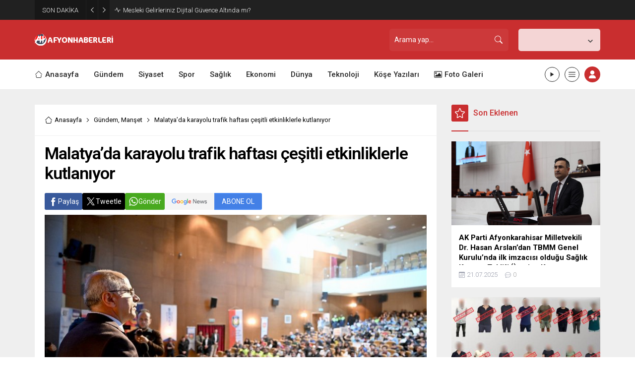

--- FILE ---
content_type: text/html; charset=UTF-8
request_url: http://afyonhaberleri.com/wp-admin/admin-ajax.php
body_size: 30
content:
{"data":9}

--- FILE ---
content_type: text/html; charset=UTF-8
request_url: http://afyonhaberleri.com/wp-admin/admin-ajax.php
body_size: 80
content:
{"data":{"2685":"2","35679":"8","37223":"7","4357":"3","44266":"2","15158":"1"}}